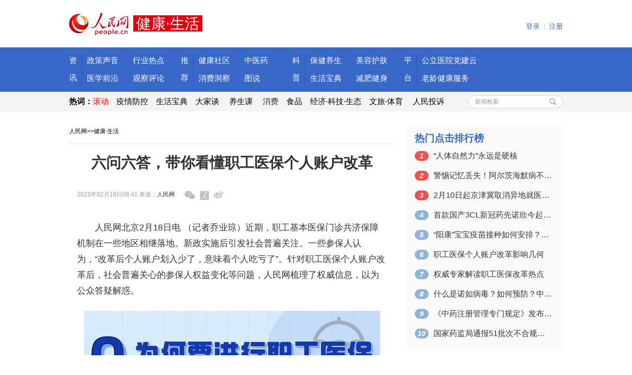

--- FILE ---
content_type: text/html
request_url: http://health.people.com.cn/n1/2023/0218/c14739-32626396.html
body_size: 6195
content:
<!DOCTYPE HTML PUBLIC "-//W3C//DTD HTML 4.01 Transitional//EN" "http://www.w3.org/TR/html4/loose.dtd">
<html>
<head>
<meta http-equiv="content-type" content="text/html;charset=GB2312"/>
<title>六问六答，带你看懂职工医保个人账户改革--健康·生活--人民网 </title>
<meta name="keywords" content="" />
<meta name="description" content="人民网北京2月18日电（记者乔业琼）近期，职工基本医保门诊共济保障机制在一些地区相继落地。新政实施后引发社会普遍关注。一些参保人认为，“改革后个人账户划入少了，意味着个人吃亏了”。针对职工医保个人账户" />
<meta name="copyright" content="人民网版权所有" />
<meta name="filetype" content="0">
<meta name="publishedtype" content="1">
<meta name="pagetype" content="1">
<meta name="catalogs" content="14739">
<meta name="contentid" content="32626396">
<meta name="publishdate" content="2023-02-18">
<meta name="author" content="103545">
<meta name="editor" content="103545">
<meta name="source" content="来源：人民网 原创稿">
<meta name="sourcetype" content="113">
<link rel="stylesheet" type="text/css" href="/img/MAIN/2016/05/116444/css/lib.css">
<link rel="stylesheet" type="text/css" href="/img/MAIN/2016/05/116444/css/sub_gy.css">
<script src="/img/MAIN/2016/05/116444/js/jquery-1.11.3.min.js" type="text/javascript" charset="utf-8"></script>
<script src="/img/MAIN/2016/05/116444/js/jquery.easing.1.3.js" type="text/javascript" charset="utf-8"></script>
<script src="/img/MAIN/2016/05/116444/js/jquery.lavalamp.min.js" type="text/javascript" charset="utf-8"></script>
<script src="/img/MAIN/2016/05/116444/js/pub.js" type="text/javascript" charset="utf-8"></script>
<script src="/img/MAIN/2016/05/116444/js/utils.js"></script>
<script src="/img/MAIN/2016/05/116444/js/animate.js" type="text/javascript" charset="utf-8"></script>
<script src="/img/MAIN/2016/05/116444/js/effect.js" type="text/javascript" charset="utf-8"></script>
<meta name="viewport" content="width=device-width,initial-scale=1.0,minimum-scale=1.0,maximum-scale=1.0">
<link rel="stylesheet" type="text/css" href="/img/MAIN/2016/05/116444/phone_2018.css">
</head>
<body>
<div class="rm_jk_i">
    <div class="header wrap_1000">
        <style type="text/css">
.header{ height:96px;}
.header .fl{ margin-top:25px;}
.header .fl img{ margin-right:10px;}
.header .fl span{background:#e00011; font-size:30px;font-family:"\5FAE\8F6F\96C5\9ED1";padding:0 6px;line-height:36px; height:36px;vertical-align:middle;color:#fff;}
.header .userCenter .fl{margin-top:0px;}
.header .userCenter{padding:38px 0 0;}
</style>
<div class="fl"><a href="http://www.people.com.cn" target="_blank"><img src="http://www.people.com.cn/img/MAIN/2016/11/116906/images/logo_rmw.png" width="120" height="46" alt="人民网" /></a><span>健康·生活</span></div>
        
        <div class="userCenter fr" id="wgt_user">
            <dl class="userMenu fl" id="userInfo" data-type="navMenu" style="display:none">
                <dt><a href="http://sso.people.com.cn/" target="_blank"><span id="userNick">--</span></a></dt>
                <dd><ul class="subMemu">
                    <li><a href="http://sso.people.com.cn/" target="_blank">用户中心</a></li>
                    <li><a href="javascript:void(0)" id="logoutLink">安全退出</a></li>
                </ul></dd>
            </dl>
            <dl class="fl" id="userNoLogin"><a href="http://sso.people.com.cn/login?fromUrl=" id="loginLink">登录</a><em>|</em><a href="http://sso.people.com.cn/u/reg?fromUrl=">注册</a></dl>
        </div>
    </div>
    <div class="nav">
        <div class="navInner navInner_01">
            <ul>
                <li>
 <div class="lt">资讯</div>
 <div class="lv"></div>
 <div class="rt">
 <span><a href="http://health.people.com.cn/GB/408564/index.html" target="_blank">政策声音</a></span>
 <span><a href="http://health.people.com.cn/GB/408565/index.html" target="_blank">行业热点</a></span>
 <span><a href="http://health.people.com.cn/GB/408567/index.html" target="_blank">医学前沿</a></span>
 <span><a href="http://health.people.com.cn/GB/408568/index.html" target="_blank">观察评论</a></span>
 </div>
 </li>
 <li>
 <div class="lt">推荐</div>
 <div class="lv"></div>
 <div class="rt">
 <span><a href="http://health.people.com.cn/GB/26466/431463/433532/index.html" target="_blank">健康社区</a></span>
 <span><a href="http://health.people.com.cn/GB/405407/index.html" target="_blank">中医药</a></span>
 <span><a href="http://xiaofei.people.com.cn/GB/427092/430642/index.html" target="_blank">消费洞察</a></span>
 <span><a href="http://health.people.com.cn/GB/420834/index.html" target="_blank">图说</a></span>
 </div>
 </li>
 <li>
 <div class="lt">科普</div>
 <div class="lv"></div>
 <div class="rt">
 <span><a href="http://health.people.com.cn/GB/408572/index.html" target="_blank">保健养生</a></span>
 <span><a href="http://health.people.com.cn/GB/408575/index.html" target="_blank">美容护肤</a></span>
 <span><a href="http://health.people.com.cn/GB/437422/index.html" target="_blank">生活宝典</a></span>
 <span><a href="http://health.people.com.cn/GB/408571/index.html" target="_blank">减肥健身</a></span>
 </div>
 </li>
 <li>
 
 </li><li class="noR">
 <div class="lt">平台</div>
 <div class="lv"></div>
 <div class="rt w120">
 <span><a href="http://health.people.com.cn/GB/26466/434320/index.html" target="_blank">公立医院党建云</a></span>
 <span class="noR"><a href="http://health.people.com.cn/GB/26466/431463/432282/index.html"_blank">老龄健康服务</a></span>
 </div>
 </li>
            </ul>
        </div>
    </div>
    <script>navInit()</script>
    <div class="hotNav">
        <div class="wrap_1000">
            <div class="hotWords fl">
            <strong style="color: black;">热词：</strong><a href="http://health.people.com.cn/GB/415859/index.html" target="_blank"><font color="#ff0000">滚动</font></a>　<a href="/GB/26466/431463/431538/index.html" style="color: black;" target="_blank">疫情防控</a>　<a href="http://health.people.com.cn/GB/437422/index.html" style="color: black;" target="_blank">生活宝典</a>　<a href="http://health.people.com.cn/GB/51418/427128/index.html" style="color: black;" target="_blank">大家谈</a>　
<a href="http://health.people.com.cn/GB/443192/index.html" style="color: black;" target="_blank">养生课</a>　
<a href="http://consume.people.com.cn/GB/425320/index.html" target="_blank">消费</a></font>　<a href="http://health.people.com.cn/GB/408569/408719/" style="color: black;" target="_blank">食品</a>　<a href="http://finance.people.com.cn/" style="color: black;" target="_blank">经济·科技·生态</a>　<a href="http://ent.people.com.cn/" style="color: black;" target="_blank">文旅·体育</a>　 <a href="https://weiquan.people.com.cn/#/" style="color: black;" target="_blank">人民投诉</a>
            </div>
            <!--检索-->
            <form action="http://search.people.com.cn/cnpeople/searchForChannel.do" name="searchForm" method="post" target="_blank" class="hotSearch fr">
<input type="hidden" name="siteName" value="people" />
<input type="hidden" name="pageNum" value="1" />
<input type="hidden" name="totalPage" value="0" />
<input type="hidden" name="channelName" value="health" />
<input value="新闻检索"  onblur="if(this.value=='') this.value='新闻检索';" onfocus="if(this.value=='新闻检索') this.value='';" type="text" name="keyword" Id="keyword" class="hotKey" />
<input type="submit" class="hotBtn" value="">
</form> 
        </div>
    </div>
    <div class="main wrap_1000">
        <div class="i_cont">
            <!-- 两栏 -->
            <div class="colum_2 clearfix">
                <div class="fl w_660">
                    <div class="subNav"><a href="http://www.people.com.cn/" class="clink">人民网</a>&gt;&gt;<a href="http://health.people.com.cn/" class="clink">健康·生活</a></div>
                    <div class="columWrap">
                    <div class="articleCont">
                        <div class="title">
                            <h4></h4>
                            <h2>六问六答，带你看懂职工医保个人账户改革</h2>
                            <h3></h3>
                            <p></p>
                        </div>
                        <div class="artOri">2023年02月18日08:41  来源：<a href="http://www.people.com.cn/" target="_blank">人民网</a><span class="share"><a href="javascript:void(0)" onclick="shareToWX('http://health.people.com.cn/n1/2023/0218/c14739-32626396.html', this)" class="shareWeixin"></a><a href="javascript:shareToRMWB('http://health.people.com.cn/n1/2023/0218/c14739-32626396.html', '六问六答，带你看懂职工医保个人账户改革');" title="分享到人民微博" class="shareRMWB"></a><a href="javascript:shareToSinaWB('http://health.people.com.cn/n1/2023/0218/c14739-32626396.html', '六问六答，带你看懂职工医保个人账户改革');" title="分享到新浪微博" class="shareSina"></a></span></div>
                        <div class="artDet">
                        
                        <p style="text-indent: 2em;">
	人民网北京2月18日电 （记者乔业琼）近期，职工基本医保门诊共济保障机制在一些地区相继落地。新政实施后引发社会普遍关注。一些参保人认为，“改革后个人账户划入少了，意味着个人吃亏了”。针对职工医保个人账户改革后，社会普遍关心的参保人权益变化等问题，人民网梳理了权威信息，以为公众答疑解惑。</p>
<p style="text-align: center;">
	<img alt="" src="/NMediaFile/2023/0217/MAIN202302171517259573130095123.jpeg" width="600" height="850"  /></p>
<p style="text-align: center;">
	<img alt="" src="/NMediaFile/2023/0217/MAIN202302171256244147489889913.jpeg" width="600" height="850"  /></p>
<p style="text-align: center;">
	<img alt="" src="/NMediaFile/2023/0217/MAIN202302172328273343187229866.jpeg" width="600" height="850"  /></p>
<p style="text-align: center;">
	<img alt="" src="/NMediaFile/2023/0217/MAIN202302172333025238305687108.jpeg" width="600" height="850"  /></p>
<p style="text-align: center;">
	<img alt="" src="/NMediaFile/2023/0217/MAIN202302171256254836290944331.jpeg" width="600" height="850"  /></p>
<p style="text-align: center;">
	<img alt="" src="/NMediaFile/2023/0217/MAIN202302171443018941394951999.jpeg" width="600" height="850"  /></p>
<p style="text-indent: 2em;">
	<span style="color:#0000cd;"><strong>相关新闻——</strong></span></p>
<p style="text-indent: 2em;">
	<a href="http://health.people.com.cn/n1/2023/0216/c14739-32624928.html" target="_blank"><span style="color:#0000ff;">怎样看待门诊共济保障改革</span></a></p>
<p style="text-indent: 2em;">
	<a href="http://health.people.com.cn/n1/2023/0216/c14739-32624834.html" target="_blank"><span style="color:#0000ff;">职工医保个人账户改革影响几何</span></a></p>
<p style="text-indent: 2em;">
	<a href="http://health.people.com.cn/n1/2023/0217/c14739-32626087.html" target="_blank"><span style="color:#0000ff;">职工医保门诊共济保障改革 各地积极推出配套措施</span></a></p>
<div class="zdfy clearfix"></div><center><table border="0" align="center" width="40%"><tr></tr></table></center>
                        
                        </div>
                        <div class="editor">(责编：乔业琼、吕骞)</div>    
                    </div>
                    
                    <div class="ad_none"></div>
                    <br>
                    <!--推荐阅读-->
                    
                    <br>
                    <div class="columHD clearfix sp_mrgB"><span class="columTag">相关新闻</span></div>
                    <div class="relNews clearfix">
                        <div class="fl">
                            <ul class="subNewsList"><li><a href="http://ah.people.com.cn/n2/2022/0923/c374164-40136958.html" target="_blank">安徽凤台：“门诊共济”让职工享受暖心医保服务</a></li><li><a href="http://bj.people.com.cn/n2/2022/0915/c82840-40124910.html" target="_blank">北京：基本医保个人账户将按季付息</a></li><li><a href="http://js.people.com.cn/n2/2022/0826/c360303-40098788.html" target="_blank">苏州首批“类个人破产”管理人账户获准开立</a></li><li><a href="http://bj.people.com.cn/n2/2022/0826/c82840-40097542.html" target="_blank">下月起自主购药可使用医保个人账户支付</a></li><li><a href="http://bj.people.com.cn/n2/2022/0820/c82840-40089090.html" target="_blank">北京：下月起个人医保账户资金定向使用</a></li><li><a href="http://hlj.people.com.cn/n2/2022/0804/c220005-40066722.html" target="_blank">黑龙江省将逐步实现职工互助保障全覆盖</a></li><li><a href="http://henan.people.com.cn/n2/2022/0705/c351638-40025225.html" target="_blank">河南医保新政：门诊看病可报销 家人共享账户</a></li><li><a href="http://gx.people.com.cn/n2/2022/0628/c390645-40014803.html" target="_blank">柳州市开展职工医疗互助保障活动显成效</a></li></ul>   
                        </div>
                    </div>
                    <br>
                    <!--图片九宫格-->
                    
                    <br>
                                        
                    </div>                    
                    </div>                                      
                <div class="fr w_316">
                   <!-- 
                    -->                   
                   <!--  -->                    
                    <div class="bg_01 columRWrap mrg_30">
                        <h4 class="columSubHd">热门点击排行榜</h4>
                        <ul class="hotRank"><li><em>1</em><a href="/n1/2023/0211/c14739-32621810.html" target="_blank">“人体自然力”永远是硬核</a></li><li><em>2</em><a href="/n1/2023/0212/c14739-32622018.html" title="警惕记忆丢失！阿尔茨海默病不是老年人“专利”" target="_blank">警惕记忆丢失！阿尔茨海默病不是老年人“…</a></li><li><em>3</em><a href="/n1/2023/0212/c14739-32622017.html" title="2月10日起京津冀取消异地就医备案 三地看病“一账通”" target="_blank">2月10日起京津冀取消异地就医备案&nbsp;三…</a></li><li><em>4</em><a href="/n1/2023/0212/c14739-32622058.html" target="_blank">首款国产3CL新冠药先诺欣今起供应医院</a></li><li><em>5</em><a href="/n1/2023/0213/c14739-32622604.html" title="“阳康”宝宝疫苗接种如何安排？儿科专家解答" target="_blank">“阳康”宝宝疫苗接种如何安排？儿科专家…</a></li><li><em>6</em><a href="/n1/2023/0216/c14739-32624834.html" target="_blank">职工医保个人账户改革影响几何</a></li><li><em>7</em><a href="/n1/2023/0216/c14739-32624839.html" target="_blank">权威专家解读职工医保改革热点</a></li><li><em>8</em><a href="/n1/2023/0214/c14739-32623703.html" target="_blank">什么是诺如病毒？如何预防？中疾控最新提示</a></li><li><em>9</em><a href="/n1/2023/0211/c14739-32621837.html" title="《中药注册管理专门规定》发布 7月1日起施行" target="_blank">《中药注册管理专门规定》发布&nbsp;7月1日…</a></li><li><em>10</em><a href="/n1/2023/0213/c14739-32622840.html" title="国家药监局通报51批次不合规化妆品 涉及欧莱雅、兰蔻、兰姿等品牌" target="_blank">国家药监局通报51批次不合规化妆品&nbsp;涉…</a></li></ul> 
                    </div>
                                        
                    
                               
                </div>
            </div>
        </div>
    </div>  
    <div class="bottom">
        <div class="wrap_1000">
            <!-- 版权栏 -->
<style>
#copyright{width:100%;border-top:1px solid #f5f5f5;height:auto;margin:0 auto;padding-top:10px;text-align:center;line-height:28px;color:#000;font-family:'SimSun';font-size:12px;}
#copyright p{margin-top:22px;line-height:100%;text-align:center;}
#copyright a{color:#000;}
#copyright p.mt30 {margin-top:30px;position:relative;line-height:200%;}
#copyright p.mt30 span#beian {position:absolute;right:220px;top:0px;}
#copyright p.mt30 span#kxwz {position:absolute;right:80px;top:0px;}
</style>
<div id="copyright">
 <p><a href="http://www.people.com.cn/GB/1018/22259/index.html" target="_blank">人民日报社概况</a>
<span class="xian">|</span>
<a href="http://www.people.com.cn/GB/50142/420117/index.html" target="_blank">关于人民网</a>
<span class="xian">|</span>
<a href="http://hr.peopledaily.com.cn/" target="_blank">报社招聘</a>
<span class="xian">|</span>
<a href="http://job.people.com.cn/" target="_blank">招聘英才</a>
<span class="xian">|</span>
<a href="http://www.people.com.cn/GB/208743/403202/index.html" target="_blank">广告服务</a>
<span class="xian">|</span>
<a href="http://www.people.com.cn/GB/208743/403202/403212/index.html" target="_blank">合作加盟</a>
<span class="xian">|</span>
<a href="http://gonggao.people.com.cn/" target="_blank">供稿服务</a>
<span class="xian">|</span>
<a href="http://www.people.com.cn/n/2013/1227/c373005-23961344.html" target="_blank">网站声明</a>
<span class="xian">|</span>
<a href="http://www.people.com.cn/n1/2019/0308/c420117-30965009.html" target="_blank">网站律师</a>
<span class="xian">|</span>
<a href="http://sso.people.com.cn/resource/html/userInforPro.html" target="_blank">信息保护</a>
<span class="xian">|</span>
<a href="http://kf.people.com.cn/" target="_blank">联系我们</a>
<span class="xian">|</span>
<a href="http://english.peopledaily.com.cn/" target="_blank">ENGLISH</a>
        </p>
<p>人民日报违法和不良信息举报电话：010-65363263&nbsp;&nbsp;&nbsp;&nbsp;举报邮箱：<a href="mailto:jubao@people.cn" target="_blank">jubao@people.cn</a></p>
<p>人民网服务邮箱：<a href="mailto:kf@people.cn" target="_blank">kf@people.cn</a>&nbsp;&nbsp;&nbsp;&nbsp;违法和不良信息举报电话：010-65363636&nbsp;&nbsp;&nbsp;&nbsp;举报邮箱：<a href="mailto:rmwjubao@people.cn" target="_blank">rmwjubao@people.cn</a></p>
<p><a href="http://www.people.com.cn/img/2014xuke/2018hlwxw.html" target="_blank">互联网新闻信息服务许可证10120170001</a>&nbsp;&nbsp;|&nbsp;&nbsp;<a href="http://www.people.com.cn/img/2014xuke/2018zzdxxkz.html" target="_blank">增值电信业务经营许可证B1-20060139</a>&nbsp;&nbsp;|&nbsp;&nbsp;<a href="http://www.people.com.cn/img/2019peopleindex/html/gbds2019.html" target="_blank">广播电视节目制作经营许可证（广媒）字第172号</a></p>
<p><a href="http://www.people.com.cn/img/2011zzzs/2018xxwlcb.htm" target="_blank">信息网络传播视听节目许可证0104065</a>&nbsp;|&nbsp;<a href="http://www.people.com.cn/img/2014xuke/2018wlwh.html" target="_blank">网络文化经营许可证 京网文[2020]5494-1075号</a>&nbsp;|&nbsp;<a href="http://www.people.com.cn/img/2014xuke/2018wlcb.html" target="_blank">网络出版服务许可证（京）字121号</a>&nbsp;|&nbsp;<a href="http://www.people.com.cn/img/2014xuke/2018icp.html" target="_blank">京ICP证000006号</a>|<a href="http://www.beian.gov.cn/portal/registerSystemInfo?recordcode=11000002000008" target="_blank">京公网安备11000002000008号</a></p>
        <p class="mt30">人 民 网 版 权 所 有 ，未 经 书 面 授 权 禁 止 使 用<br />Copyright &copy; 1997-2021 by www.people.com.cn. all rights reserved</p>
		<p class="mt30">
<a href="http://www.piyao.org.cn/" target="_blank"><img src="/img/2020peopleindex/img/copy_py2.png" width="175" alt=""></a>
<a href="http://www.people.com.cn/img/2014xuke/2018icp.html" target="_blank"><img src="/img/2020peopleindex/img/copy_icon1.png" style="margin-left:15px" alt=""></a>
<a href="https://ss.knet.cn/verifyseal.dll?sn=e12050911010020686307708&ct=df&a=1&pa=980951" target="_blank"><img src="/img/2020peopleindex/img/copy_icon2.png" style="margin-left:15px" alt=""></a>
<a href="http://si.trustutn.org/info?sn=470170320027574551118&certType=1" target="_blank"><img src="/img/2020peopleindex/img/copy_icon3.png" style="margin-left:15px" alt=""></a>
<a href="http://www.itrust.org.cn/home/index/itrust_certifi/wm/2710933198.html" target="_blank"><img src="/img/2020peopleindex/img/copy_icon4.png" style="margin-left:15px" alt=""></a>
</p>
</div>
<!-- 版权栏结束 -->  
        </div>     
    </div>    
    <!--2018响应版权-->
    <div id="copyright" class="copyright clearfix">人 民 网 版 权 所 有 ，未 经 书 面 授 权 禁 止 使 用<br />
Copyright &copy; 1997-2023 by www.people.com.cn. all rights reserved</div>
    <style>
	.copyright{ display:none;}
	@media (min-device-width:320px) and (max-width:689px),
       (max-device-width:480px)
	   {
		   .copyright{ display:block;}
	   }
	#copyright{ width:100%; text-align:center;}
	</style>
    <!--2018响应版权 end-->
</div>
<!-- 微信分享-->
<script src="http://www.people.com.cn/img/2016wb/jweixin-1.0.0.js" type="text/javascript"></script>
<script type="text/javascript">
var str="六问六答，带你看懂职工医保个人账户改革--健康·生活--人民网 ";
var str1="六问六答，带你看懂职工医保个人账户改革";
str=str.replace(/&nbsp;/g," ")
str=str.replace(/&quot;/g,'"')
str=str.replace(/<br>/g,"")
str1=str1.replace("&nbsp;"," ")
str1=str1.replace(/&quot;/g,'"')
str1=str1.replace(/<br>/g,"")
var wxData = {
	"imgUrl": "http://www.people.com.cn/img/2016wb/images/logo_share.jpg", // 200x200
	"link": window.location.href,
	"desc": "" + str + "",
	"title": "" + str1 + ""
};
</script>
<script src="http://www.people.com.cn/img/2016wb/WeiXinData.js" type="text/javascript"></script>
<script src="http://tools.people.com.cn/css/2010tianrun/webdig_test.js" language="javascript" type="text/javascript" async></script>
<img src="http://counter.people.cn:8000/c.gif?id=32626396" width=0 height=0 style="display:none;">
</body>
</html>


--- FILE ---
content_type: text/html;charset=ISO-8859-1
request_url: http://wx-api.people.com.cn/weixin/JS.js?url=http%3A%2F%2Fhealth.people.com.cn%2Fn1%2F2023%2F0218%2Fc14739-32626396.html
body_size: 283
content:
var peopleWXConfig = {debug: false,appId: 'wxe9121b636db7c039',timestamp: '1768995464',nonceStr: 'people',signature: '67a4e08017fc2259db6a67feebb07ddafedcd3d1',jsApiList: []};

--- FILE ---
content_type: application/javascript
request_url: http://health.people.com.cn/img/MAIN/2016/05/116444/js/effect.js
body_size: 2892
content:
/**/
$(document).ready(function () {

try{
	$(".hotRank").find("em").eq(0).addClass("red");
	$(".hotRank").find("em").eq(1).addClass("red");
	$(".hotRank").find("em").eq(2).addClass("red");
}catch(e){}

try{
	$("#paperlist").find("div.mediaItems:odd").addClass("fr");
}catch(e){}

});


$(function(){
try{
	var index = 0;
	var timer;
	var len = $("#box2 ul li").length;
	
	for(i=0;i<len;i++)
	{
		var arr = [];
		arr.push("<ol>")
		for(i = 1; i <= len; i++){
			arr.push("<li>" + "</li>");
		};
		arr.push("</ol>");
		var _IndexBtnHtml = $(arr.join(''));
		$("#box2").append(_IndexBtnHtml);
	}
	
	$("#box2 ol li").click(function(){
		index = $("#box2 ol li").index(this);
		showPic(index);
	}).eq(0).click();
	
	$("#box2").hover(function(){
		clearInterval(timer);
	},function(){
		timer = setInterval(function(){
			showPic(index);
			index++;
			if(index==len){index=0;}
		},3000)
	}).trigger("mouseleave");
	
	function showPic(index){
		$("#box2 ol li").removeClass("active").eq(index).addClass("active");
		$("#box2 ul li").eq(index).stop(true,true).fadeIn(600).siblings("li").fadeOut(600);
	};
}catch(e){}
});

$(function(){
try{
  /*  /!*顶部轮播图*!/

    var step=0;
    var oBox=$('#box');
    var oImgWrap=oBox.children('ul');
    var aLi=oImgWrap.children('li');
    var interval=4000;
    var autoTimer=setInterval(autoMove,interval);
    function autoMove(){
        if(step>=aLi.length-1){
            step=-1;
        }
        step++;
        setBanner();
    }
    function setBanner(){
        aLi.each(function(index,item){
            if(index==step){
                $(item).css('zIndex',1);
                console.log($(item))
                $(item).stop().animate({opacity:1},600,function(){
                    $(this).siblings('li').css('opacity',0);
                })
            }else{
                $(item).css('zIndex',0);
            }
        });
    }*/



    var step=0;
    var oBox=$('#box');
    var oImgWrap=oBox.children('ul')[0];
    var aLi=oImgWrap.getElementsByTagName('li');
    var interval=5000;
    utils.css(aLi[0],'zIndex',1);
    animate(aLi[0],{'opacity':1},500);
    //1.自动播放的轮播图
    autoTimer=setInterval(autoMove,interval);
    function autoMove(){
        if(step>=aLi.length-1){
            step=-1;
        }
        step++;
        setBanner();
    }
    function setBanner(){
        for(var i=0;i<aLi.length; i++){
            var curDiv=aLi[i];
            if(i===step){
                utils.css(curDiv,'zIndex',1);
                animate(curDiv,{'opacity':1},600,function(){
                    var siblings=utils.siblings(this);
                    for(var i=0; i<siblings.length; i++){
                        utils.css(siblings[i],'opacity',0);
                    }
                });
                continue;
            }
            utils.css(curDiv,'zIndex',0)
        }
    }
}catch(e){}
});

--- FILE ---
content_type: application/javascript
request_url: http://health.people.com.cn/img/MAIN/2016/05/116444/js/animate.js
body_size: 8787
content:
(function (){
    var ycdEffect = {
        //匀速
        Linear: function (t, b, c, d) {
            return c * t / d + b;
        },
        //指数衰减的反弹缓动
        Bounce: {
            easeIn: function (t, b, c, d) {
                return c - zhufengEffect.Bounce.easeOut(d - t, 0, c, d) + b;
            },
            easeOut: function (t, b, c, d) {
                if ((t /= d) < (1 / 2.75)) {
                    return c * (7.5625 * t * t) + b;
                } else if (t < (2 / 2.75)) {
                    return c * (7.5625 * (t -= (1.5 / 2.75)) * t + .75) + b;
                } else if (t < (2.5 / 2.75)) {
                    return c * (7.5625 * (t -= (2.25 / 2.75)) * t + .9375) + b;
                } else {
                    return c * (7.5625 * (t -= (2.625 / 2.75)) * t + .984375) + b;
                }
            },
            easeInOut: function (t, b, c, d) {
                if (t < d / 2) {
                    return zhufengEffect.Bounce.easeIn(t * 2, 0, c, d) * .5 + b;
                }
                return zhufengEffect.Bounce.easeOut(t * 2 - d, 0, c, d) * .5 + c * .5 + b;
            }
        },
        //二次方的缓动
        Quad: {
            easeIn: function (t, b, c, d) {
                return c * (t /= d) * t + b;
            },
            easeOut: function (t, b, c, d) {
                return -c * (t /= d) * (t - 2) + b;
            },
            easeInOut: function (t, b, c, d) {
                if ((t /= d / 2) < 1) {
                    return c / 2 * t * t + b;
                }
                return -c / 2 * ((--t) * (t - 2) - 1) + b;
            }
        },
        //三次方的缓动
        Cubic: {
            easeIn: function (t, b, c, d) {
                return c * (t /= d) * t * t + b;
            },
            easeOut: function (t, b, c, d) {
                return c * ((t = t / d - 1) * t * t + 1) + b;
            },
            easeInOut: function (t, b, c, d) {
                if ((t /= d / 2) < 1) {
                    return c / 2 * t * t * t + b;
                }
                return c / 2 * ((t -= 2) * t * t + 2) + b;
            }
        },
        //四次方的缓动
        Quart: {
            easeIn: function (t, b, c, d) {
                return c * (t /= d) * t * t * t + b;
            },
            easeOut: function (t, b, c, d) {
                return -c * ((t = t / d - 1) * t * t * t - 1) + b;
            },
            easeInOut: function (t, b, c, d) {
                if ((t /= d / 2) < 1) {
                    return c / 2 * t * t * t * t + b;
                }
                return -c / 2 * ((t -= 2) * t * t * t - 2) + b;
            }
        },
        //五次方的缓动
        Quint: {
            easeIn: function (t, b, c, d) {
                return c * (t /= d) * t * t * t * t + b;
            },
            easeOut: function (t, b, c, d) {
                return c * ((t = t / d - 1) * t * t * t * t + 1) + b;
            },
            easeInOut: function (t, b, c, d) {
                if ((t /= d / 2) < 1) {
                    return c / 2 * t * t * t * t * t + b;
                }
                return c / 2 * ((t -= 2) * t * t * t * t + 2) + b;
            }
        },
        //正弦曲线的缓动
        Sine: {
            easeIn: function (t, b, c, d) {
                return -c * Math.cos(t / d * (Math.PI / 2)) + c + b;
            },
            easeOut: function (t, b, c, d) {
                return c * Math.sin(t / d * (Math.PI / 2)) + b;
            },
            easeInOut: function (t, b, c, d) {
                return -c / 2 * (Math.cos(Math.PI * t / d) - 1) + b;
            }
        },
        //指数曲线的缓动
        Expo: {
            easeIn: function (t, b, c, d) {
                return (t == 0) ? b : c * Math.pow(2, 10 * (t / d - 1)) + b;
            },
            easeOut: function (t, b, c, d) {
                return (t == d) ? b + c : c * (-Math.pow(2, -10 * t / d) + 1) + b;
            },
            easeInOut: function (t, b, c, d) {
                if (t == 0) return b;
                if (t == d) return b + c;
                if ((t /= d / 2) < 1) return c / 2 * Math.pow(2, 10 * (t - 1)) + b;
                return c / 2 * (-Math.pow(2, -10 * --t) + 2) + b;
            }
        },
        //圆形曲线的缓动
        Circ: {
            easeIn: function (t, b, c, d) {
                return -c * (Math.sqrt(1 - (t /= d) * t) - 1) + b;
            },
            easeOut: function (t, b, c, d) {
                return c * Math.sqrt(1 - (t = t / d - 1) * t) + b;
            },
            easeInOut: function (t, b, c, d) {
                if ((t /= d / 2) < 1) {
                    return -c / 2 * (Math.sqrt(1 - t * t) - 1) + b;
                }
                return c / 2 * (Math.sqrt(1 - (t -= 2) * t) + 1) + b;
            }
        },
        //超过范围的三次方缓动
        Back: {
            easeIn: function (t, b, c, d, s) {
                if (s == undefined) s = 1.70158;
                return c * (t /= d) * t * ((s + 1) * t - s) + b;
            },
            easeOut: function (t, b, c, d, s) {
                if (s == undefined) s = 1.70158;
                return c * ((t = t / d - 1) * t * ((s + 1) * t + s) + 1) + b;
            },
            easeInOut: function (t, b, c, d, s) {
                if (s == undefined) s = 1.70158;
                if ((t /= d / 2) < 1) {
                    return c / 2 * (t * t * (((s *= (1.525)) + 1) * t - s)) + b;
                }
                return c / 2 * ((t -= 2) * t * (((s *= (1.525)) + 1) * t + s) + 2) + b;
            }
        },
        //指数衰减的正弦曲线缓动
        Elastic: {
            easeIn: function (t, b, c, d, a, p) {
                if (t == 0) return b;
                if ((t /= d) == 1) return b + c;
                if (!p) p = d * .3;
                var s;
                !a || a < Math.abs(c) ? (a = c, s = p / 4) : s = p / (2 * Math.PI) * Math.asin(c / a);
                return -(a * Math.pow(2, 10 * (t -= 1)) * Math.sin((t * d - s) * (2 * Math.PI) / p)) + b;
            },
            easeOut: function (t, b, c, d, a, p) {
                if (t == 0) return b;
                if ((t /= d) == 1) return b + c;
                if (!p) p = d * .3;
                var s;
                !a || a < Math.abs(c) ? (a = c, s = p / 4) : s = p / (2 * Math.PI) * Math.asin(c / a);
                return (a * Math.pow(2, -10 * t) * Math.sin((t * d - s) * (2 * Math.PI) / p) + c + b);
            },
            easeInOut: function (t, b, c, d, a, p) {
                if (t == 0) return b;
                if ((t /= d / 2) == 2) return b + c;
                if (!p) p = d * (.3 * 1.5);
                var s;
                !a || a < Math.abs(c) ? (a = c, s = p / 4) : s = p / (2 * Math.PI) * Math.asin(c / a);
                if (t < 1) return -.5 * (a * Math.pow(2, 10 * (t -= 1)) * Math.sin((t * d - s) * (2 * Math.PI) / p)) + b;
                return a * Math.pow(2, -10 * (t -= 1)) * Math.sin((t * d - s) * (2 * Math.PI) / p) * .5 + c + b;
            }
        }
    };
    function move(curEle,target,duration,effect,callback){
        var tempEffect=ycdEffect.Linear;
        var ary = ["Linear", "Elastic-easeOut", "Back-easeOut", "Bounce-easeOut", "Expo-easeIn"];
        if(typeof effect==='number'){
            var str=ary[effect%ary.length];
            ary=str.split('-');
            tempEffect=ary.length>=2?ycdEffect[ary[0]][ary[1]]:ycdEffect[ary[0]];
        }else if(effect instanceof  Array){
            var ary1=effect[0];
            var ary2=effect[1];
            tempEffect=effect.length>=2?ycdEffect[ary1][ary2]:ycdEffect[ary1];
        }else if(typeof effect==='function'){
            callback=effect;
        }
        clearInterval(curEle.timer);
        var time=null;
        var begin={};
        var change={};
        duration=duration||3000;
        for(var attr in target){
            begin[attr]=utils.css(curEle,attr);
            change[attr]=target[attr]-begin[attr];
        }
        curEle.timer=setInterval(function(){
            if(time>=duration){
                /*for(var attr in target){
                    utils.css(curEle,attr,target[attr]);
                    clearInterval(curEle.timer);
                    return;
                }*/
                utils.css(curEle,target);
                clearInterval(curEle.timer);
                callback&&callback.call(curEle);
                return;
            }
            time+=10;
            for(var attr in change){
                var curPos=tempEffect(time,begin[attr],change[attr],duration);
                utils.css(curEle,attr,curPos);
            }
        },10);
    }
    window.animate=move;
})();